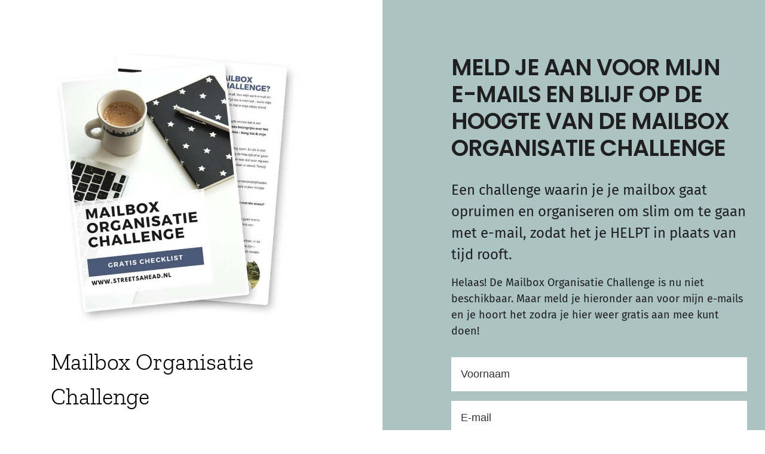

--- FILE ---
content_type: text/html; charset=UTF-8
request_url: https://mevrouwstructuur.nl/downloads/mailbox-organisatie-challenge-op-de-hoogte/
body_size: 6389
content:
<!DOCTYPE html><html lang="en"><head><meta http-equiv="Content-Type" content="text/html; charset=utf-8"><link media="all" href="https://mevrouwstructuur.nl/wp-content/cache/autoptimize/css/autoptimize_9c19fc303a42024305b051e0e941d9f5.css" rel="stylesheet"><title>Mailbox Organisatie Challenge</title><meta http-equiv="Content-Security-Policy" content="upgrade-insecure-requests"><meta name="description" content="Een challenge waarin je je mailbox gaat opruimen en organiseren om slim om te gaan met e-mail, zodat het je HELPT in plaats van tijd rooft."><meta property="og:title" content="Mailbox Organisatie Challenge"><meta property="og:description" content="Een challenge waarin je je mailbox gaat opruimen en organiseren om slim om te gaan met e-mail, zodat het je HELPT in plaats van tijd rooft."><meta property="og:image" content="https://embed.filekitcdn.com/e/dcDYiFhwsDJV8ZypMVautf/6EiZJJCtCnEodtZYEbPWBe"><meta property="og:type" content="website"><meta name="twitter:title" content="Mailbox Organisatie Challenge"><meta name="twitter:card" content="summary_large_image"><meta property="twitter:image" content="https://embed.filekitcdn.com/e/dcDYiFhwsDJV8ZypMVautf/6EiZJJCtCnEodtZYEbPWBe"><meta charset="UTF-8"><meta name="viewport" content="width=device-width, initial-scale=1"><link rel="stylesheet" type="text/css" href="https://pages.convertkit.com/templates/shared.css"><link rel="stylesheet" type="text/css" href="https://pages.convertkit.com/templates/irving/irving.css"> <script crossorigin src="https://cdnjs.cloudflare.com/ajax/libs/react/16.14.0/umd/react.production.min.js" defer></script> <script crossorigin src="https://cdnjs.cloudflare.com/ajax/libs/react-dom/16.14.0/umd/react-dom.production.min.js" defer></script> <script src="https://pages.convertkit.com/templates/irving/irving.js" defer></script> <script>window.__props = {"id":2759738,"action":"https://app.kit.com/forms/2759738/subscriptions","uid":"df3c1d3334","title":"Mailbox Organisatie Challenge","description":"Een challenge waarin je je mailbox gaat opruimen en organiseren om slim om te gaan met e-mail, zodat het je HELPT in plaats van tijd rooft.","template":"Irving","image":"https://embed.filekitcdn.com/e/dcDYiFhwsDJV8ZypMVautf/6EiZJJCtCnEodtZYEbPWBe","settings":{"after_subscribe":{"action":"redirect","success_message":"Success! Now check your email to confirm your subscription.","redirect_url":"https://mevrouwstructuur.nl/bedankt-voor-jouw-aanmelding-tussendoor-taken/?formulier=mailboxorganisatiechallengelp"},"modal":{"trigger":"timer","scroll_percentage":null,"timer":5,"devices":"all","show_once_every":15},"recaptcha":{"enabled":false},"return_visitor":{"action":"show","custom_content":""},"slide_in":{"display_in":"bottom_right","trigger":"timer","scroll_percentage":null,"timer":5,"devices":"all","show_once_every":15},"sticky_bar":{"display_in":"top","trigger":"timer","scroll_percentage":null,"timer":5,"devices":"all","show_once_every":15},"powered_by":{"show":false,"url":"https://kit.com/features/forms?utm_campaign=poweredby&utm_content=form&utm_medium=referral&utm_source=dynamic"},"analytics":{"google":"","fathom":null,"facebook":null,"segment":null,"pinterest":null,"sparkloop":null,"googletagmanager":"GTM-T2RSL74"}},"styles":[{"name":"headings.font-family","value":"Work Sans, sans-serif"},{"name":"body.font-family","value":"Open Sans, sans-serif"},{"name":"background.background-color","value":"#ffffff"},{"name":"background.background-image","value":""},{"name":"background.opacity","value":".3"},{"name":"form_background.background-color","value":"#abc3c2"},{"name":"accent.background-color","value":"#cf7c81"},{"name":"heading.color","value":"#000000"},{"name":"heading.font-weight","value":400},{"name":"left_text.color","value":"#000000"},{"name":"left_text.font-weight","value":400},{"name":"form_heading.color","value":"#1f1f1f"},{"name":"form_heading.font-weight","value":700},{"name":"form_heading.letter-spacing","value":-1},{"name":"subheader.color","value":"#1f1f1f"},{"name":"subheader.font-weight","value":400},{"name":"right_text.color","value":"#1f1f1f"},{"name":"field.background-color","value":"#ffffff"},{"name":"field.color","value":"#000000"},{"name":"field.border-radius","value":0},{"name":"field.font-size","value":18},{"name":"field.font-weight","value":400},{"name":"button.background-color","value":"#7772c2"},{"name":"button.color","value":"#ffffff"},{"name":"button.border-radius","value":0},{"name":"button.letter-spacing","value":0},{"name":"button.font-weight","value":700},{"name":"disclaimer.color","value":"#1f1f1f"}],"elements":[{"id":157111473,"name":"image","type":"Image","element_id":null,"parent_element_id":null,"order":null,"required":false,"src":"https://embed.filekitcdn.com/e/dcDYiFhwsDJV8ZypMVautf/6EiZJJCtCnEodtZYEbPWBe","upload_file_name":"Mailbox-Organisatie-Challenge.jpg","attachment_id":null,"parent_attachment_id":null,"caption":null,"url":null,"optimize":null,"alt":null},{"id":157111474,"name":"heading","type":"Text","element_id":null,"parent_element_id":null,"order":null,"required":false,"region":null},{"id":157111475,"name":"242375e4-658c-4026-87f7-eae119b1b67f","type":"Text","element_id":"242375e4-658c-4026-87f7-eae119b1b67f","parent_element_id":null,"order":0,"required":false,"region":"left"},{"id":157111476,"name":"form_heading","type":"Text","element_id":null,"parent_element_id":null,"order":null,"required":false,"region":null},{"id":157111477,"name":"subheader","type":"Text","element_id":null,"parent_element_id":null,"order":null,"required":false,"region":null},{"id":157111478,"name":"76c013aa-4efd-4988-adf9-b4fac54d6e7b","type":"Text","element_id":"76c013aa-4efd-4988-adf9-b4fac54d6e7b","parent_element_id":null,"order":0,"required":false,"region":"right"},{"id":157111479,"name":"submit","type":"Button","element_id":null,"parent_element_id":null,"order":null,"required":false},{"id":157111480,"name":"email_address","type":"Input","element_id":null,"parent_element_id":null,"order":1,"required":true,"label":"E-mail"},{"id":157111481,"name":"disclaimer","type":"Text","element_id":null,"parent_element_id":null,"order":null,"required":false,"region":null},{"id":157111482,"name":"7126","type":"Custom","element_id":null,"parent_element_id":null,"order":0,"required":true,"field_type":null,"custom_field_key":"first_name","custom_field_label":"First Name","label":"Voornaam"}],"css":"     @font-face {\n       font-family: 'Zilla Slab';\n       font-style: normal;\n       font-weight: 300;\n       src: local(''),\n            url('https://mevrouwstructuur.nl/wp-content/themes/generatepress-child/zilla-slab-v11-latin-300.woff2') format('woff2'), /* Super Modern Browsers */\n            url('https://mevrouwstructuur.nl/wp-content/themes/generatepress-child/zilla-slab-v11-latin-300.woff') format('woff'); /* Modern Browsers */\n     font-display: swap;\n     }\n     @font-face {\n       font-family: 'Poppins';\n       font-style: normal;\n       font-weight: 600;\n       src: local(''),\n            url('https://mevrouwstructuur.nl/wp-content/themes/generatepress-child/poppins-v20-latin-600.woff2') format('woff2'), /* Super Modern Browsers */\n            url('https://mevrouwstructuur.nl/wp-content/themes/generatepress-child/poppins-v20-latin-600.woff') format('woff'); /* Modern Browsers */\n     font-display: swap;\n     }\n     @font-face {\n       font-family: 'Fira Sans';\n       font-style: normal;\n       font-weight: 400;\n       src: local(''),\n            url('https://mevrouwstructuur.nl/wp-content/themes/generatepress-child/fira-sans-v16-latin-regular.woff2') format('woff2'), /* Super Modern Browsers */\n            url('https://mevrouwstructuur.nl/wp-content/themes/generatepress-child/fira-sans-v16-latin-regular.woff') format('woff'); /* Modern Browsers */\n            font-display: swap;\n     }\n\nh2\n{font-family:'Zilla Slab',Arial;\nfont-weight:300 important!;\nfont-size:45px;}\nh1\n{font-family:'Poppins',Arial;\nfont-weight:600;\ntext-transform:uppercase;}\np\n{font-family:'Fira Sans',Arial;}\nul\n{font-family:'Fira Sans',Arial;}","template_url":"https://pages.convertkit.com/templates/irving/irving.js","css_urls":["https://pages.convertkit.com/templates/irving/irving.css"],"ckjs_version":"5","context":{}}</script> <link rel="icon" href="https://mevrouwstructuur.nl/wp-content/uploads/Favicon-1-100x100.png" sizes="32x32" /><link rel="icon" href="https://mevrouwstructuur.nl/wp-content/uploads/Favicon-1-300x300.png" sizes="192x192" /><link rel="apple-touch-icon" href="https://mevrouwstructuur.nl/wp-content/uploads/Favicon-1-180x180.png" /><meta name="msapplication-TileImage" content="https://mevrouwstructuur.nl/wp-content/uploads/Favicon-1-300x300.png" /> <script>!function(e,n){"object"==typeof exports&&"undefined"!=typeof module?n():"function"==typeof define&&define.amd?define(n):n()}(0,function(){"use strict";function e(e){var n=this.constructor;return this.then(function(t){return n.resolve(e()).then(function(){return t})},function(t){return n.resolve(e()).then(function(){return n.reject(t)})})}function n(){}function t(e){if(!(this instanceof t))throw new TypeError("Promises must be constructed via new");if("function"!=typeof e)throw new TypeError("not a function");this._state=0,this._handled=!1,this._value=undefined,this._deferreds=[],u(e,this)}function o(e,n){for(;3===e._state;)e=e._value;0!==e._state?(e._handled=!0,t._immediateFn(function(){var t=1===e._state?n.onFulfilled:n.onRejected;if(null!==t){var o;try{o=t(e._value)}catch(f){return void i(n.promise,f)}r(n.promise,o)}else(1===e._state?r:i)(n.promise,e._value)})):e._deferreds.push(n)}function r(e,n){try{if(n===e)throw new TypeError("A promise cannot be resolved with itself.");if(n&&("object"==typeof n||"function"==typeof n)){var o=n.then;if(n instanceof t)return e._state=3,e._value=n,void f(e);if("function"==typeof o)return void u(function(e,n){return function(){e.apply(n,arguments)}}(o,n),e)}e._state=1,e._value=n,f(e)}catch(r){i(e,r)}}function i(e,n){e._state=2,e._value=n,f(e)}function f(e){2===e._state&&0===e._deferreds.length&&t._immediateFn(function(){e._handled||t._unhandledRejectionFn(e._value)});for(var n=0,r=e._deferreds.length;r>n;n++)o(e,e._deferreds[n]);e._deferreds=null}function u(e,n){var t=!1;try{e(function(e){t||(t=!0,r(n,e))},function(e){t||(t=!0,i(n,e))})}catch(o){if(t)return;t=!0,i(n,o)}}var c=setTimeout;t.prototype["catch"]=function(e){return this.then(null,e)},t.prototype.then=function(e,t){var r=new this.constructor(n);return o(this,new function(e,n,t){this.onFulfilled="function"==typeof e?e:null,this.onRejected="function"==typeof n?n:null,this.promise=t}(e,t,r)),r},t.prototype["finally"]=e,t.all=function(e){return new t(function(n,t){function o(e,f){try{if(f&&("object"==typeof f||"function"==typeof f)){var u=f.then;if("function"==typeof u)return void u.call(f,function(n){o(e,n)},t)}r[e]=f,0==--i&&n(r)}catch(c){t(c)}}if(!e||"undefined"==typeof e.length)throw new TypeError("Promise.all accepts an array");var r=Array.prototype.slice.call(e);if(0===r.length)return n([]);for(var i=r.length,f=0;r.length>f;f++)o(f,r[f])})},t.resolve=function(e){return e&&"object"==typeof e&&e.constructor===t?e:new t(function(n){n(e)})},t.reject=function(e){return new t(function(n,t){t(e)})},t.race=function(e){return new t(function(n,t){for(var o=0,r=e.length;r>o;o++)e[o].then(n,t)})},t._immediateFn="function"==typeof setImmediate&&function(e){setImmediate(e)}||function(e){c(e,0)},t._unhandledRejectionFn=function(e){void 0!==console&&console&&console.warn("Possible Unhandled Promise Rejection:",e)};var l=function(){if("undefined"!=typeof self)return self;if("undefined"!=typeof window)return window;if("undefined"!=typeof global)return global;throw Error("unable to locate global object")}();"Promise"in l?l.Promise.prototype["finally"]||(l.Promise.prototype["finally"]=e):l.Promise=t});</script>  <script>(function(w,d,s,l,i){w[l]=w[l]||[];w[l].push({'gtm.start':
      new Date().getTime(),event:'gtm.js'});var f=d.getElementsByTagName(s)[0],
      j=d.createElement(s),dl=l!='dataLayer'?'&l='+l:'';j.async=true;j.src=
      'https://www.googletagmanager.com/gtm.js?id='+i+dl;
      fetch(j.src).then(r=>{if(r.status===200)f.parentNode.insertBefore(j,f)});
      })(window,document,'script','dataLayer','GTM-T2RSL74');</script> </head><script type="text/javascript" src="https://mevrouwstructuur.nl/wp-content/cache/autoptimize/js/autoptimize_single_4cae84ee0f61f2e29e302dc8d82e2f7d.js?ver=3.1.3" defer></script><script type='text/javascript'>var convertkit = {"ajaxurl":"https:\/\/mevrouwstructuur.nl\/wp-admin\/admin-ajax.php","debug":false,"nonce":"d6a912423b"};</script> <body data-template="Irving"> <noscript><iframe src="https://www.googletagmanager.com/ns.html?id=GTM-T2RSL74" height="0" width="0" style="display:none;visibility:hidden"></iframe></noscript><div id="container"><div class="formkit-page"><div class="formkit-wrapper"><div class="formkit-container"><div class="formkit-content-container" style="background-color:#ffffff"><div style="background-color:#ffffff;background-image:;opacity:.3" class="formkit-bg-image"></div><aside class="formkit-left-column"><div class="formkit-image formkit-form-image" defaults="[object Object]"><img src="https://embed.filekitcdn.com/e/dcDYiFhwsDJV8ZypMVautf/6EiZJJCtCnEodtZYEbPWBe" style="max-width:100%"></div><div class="formkit-heading" style="color:#000000;font-weight:400"><h2>Mailbox Organisatie Challenge</h2></div><div class="formkit-content"><div class="formkit-text " style="color:#000000;font-weight:400" type="Text" id="157111475" content='&lt;p&gt;In de GRATIS Mailbox Organisatie Challenge ga je aan de slag met:&lt;/p&gt;&lt;ul style="list-style-position:inside"&gt;&lt;li&gt;&lt;span&gt;3 soorten e-mails die je kunt verwijderen&lt;/span&gt;&lt;/li&gt;&lt;li&gt;&lt;span&gt;Slim archiefmappen maken&lt;/span&gt;&lt;/li&gt;&lt;li&gt;&lt;span&gt;E-mails archiveren&lt;/span&gt;&lt;/li&gt;&lt;li&gt;&lt;span&gt;Met welke e-mails je wél gelijk wat moet doen&lt;/span&gt;&lt;/li&gt;&lt;li&gt;&lt;span&gt;Bepalen voor welke e-mails je wel en niet moet afmelden&lt;/span&gt;&lt;/li&gt;&lt;li&gt;&lt;span&gt;Omgaan met mails waar je ‘nog wat mee moet doen’&lt;/span&gt;&lt;/li&gt;&lt;li&gt;&lt;span&gt;Je mailbox opgeruimd houden&lt;/span&gt;&lt;/li&gt;&lt;/ul&gt;&lt;p&gt;​&lt;/p&gt;&lt;p&gt;Je ontvangt 7 dagen lang elke dag een mail met een stap om jouw mailbox op te ruimen.&lt;/p&gt;&lt;p&gt;​&lt;/p&gt;' element_id="242375e4-658c-4026-87f7-eae119b1b67f" order="0" region="left"><p>In de GRATIS Mailbox Organisatie Challenge ga je aan de slag met:</p><ul style="list-style-position:inside"><li><span>3 soorten e-mails die je kunt verwijderen</span></li><li><span>Slim archiefmappen maken</span></li><li><span>E-mails archiveren</span></li><li><span>Met welke e-mails je wél gelijk wat moet doen</span></li><li><span>Bepalen voor welke e-mails je wel en niet moet afmelden</span></li><li><span>Omgaan met mails waar je ‘nog wat mee moet doen’</span></li><li><span>Je mailbox opgeruimd houden</span></li></ul><p>​</p><p>Je ontvangt 7 dagen lang elke dag een mail met een stap om jouw mailbox op te ruimen.</p><p>​</p></div></div></aside></div><div class="formkit-form-container" style="background-color:#abc3c2"><div><header><div class="formkit-form-heading" style="color:#1f1f1f;font-weight:700;letter-spacing:-1px"><h1>Meld je aan voor mijn e-mails en blijf op de hoogte van de Mailbox Organisatie Challenge</h1></div><div class="formkit-subheader" style="color:#1f1f1f;font-weight:400"><p>Een challenge waarin je je mailbox gaat opruimen en organiseren om slim om te gaan met e-mail, zodat het je HELPT in plaats van tijd rooft.</p></div></header><main><div class="formkit-form-content"><div class="formkit-text " style="color:#1f1f1f" type="Text" id="157111478" content="&lt;p&gt;Helaas! De Mailbox Organisatie Challenge is nu niet beschikbaar. Maar meld je hieronder aan voor mijn e-mails en je hoort het zodra je hier weer gratis aan mee kunt doen!&lt;/p&gt;" element_id="76c013aa-4efd-4988-adf9-b4fac54d6e7b" order="0" region="right"><p>Helaas! De Mailbox Organisatie Challenge is nu niet beschikbaar. Maar meld je hieronder aan voor mijn e-mails en je hoort het zodra je hier weer gratis aan mee kunt doen!</p></div></div><form method="POST" action="https://app.kit.com/forms/2759738/subscriptions" data-sv-form="2759738" data-uid="df3c1d3334" class="formkit-form"><ul class="formkit-alert formkit-alert-error" data-element="errors" data-group="alert"></ul><div class="formkit-fields" style="color:#1f1f1f"><div class="formkit-field"><input type="text" class="formkit-input" aria-label="Voornaam" style="background-color:#ffffff;color:#000000;border-radius:0;font-size:18px;font-weight:400" name="fields[first_name]" required="" placeholder="Voornaam"></div><div class="formkit-field"><input type="email" class="formkit-input" name="email_address" style="background-color:#ffffff;color:#000000;border-radius:0;font-size:18px;font-weight:400" placeholder="E-mail" aria-label="E-mail" required=""></div><button class="formkit-submit" style="background-color:#7772c2;color:#ffffff;border-radius:0;letter-spacing:0;font-weight:700" data-element="submit"><div class="formkit-spinner"><div></div><div></div><div></div></div><span>AANMELDEN</span></button></div></form><div class="formkit-disclaimer" style="color:#1f1f1f"><p>Aanmelden is helemaal gratis &amp; vrijblijvend en ik gebruik je e-mailadres alleen om je regelmatig te inspireren en motiveren. Je kunt je op elk moment weer afmelden als je mijn e-mails niet meer wilt ontvangen!</p><p style="text-align:center">​<a href="https://mevrouwstructuur.nl" target="_blank" data-wpel-link="internal"><span style="font-size:10px">www.mevrouwstructuur.nl</span></a><span style="font-size:10px"> | </span><a href="https://mevrouwstructuur.nl/privacyverklaring/" target="_blank" data-wpel-link="internal"><span style="font-size:10px">privacyverklaring</span></a><span style="font-size:10px">​</span></p></div></main><footer><div class="formkit-powered-by-convertkit-container" style="display:none"><a href="https://kit.com/features/forms?utm_campaign=poweredby&amp;utm_content=form&amp;utm_medium=referral&amp;utm_source=dynamic" rel="nofollow noopener noreferrer" class="formkit-powered-by-convertkit" data-element="powered-by" data-variant="dark" target="_blank" data-wpel-link="external" title="Powered By ConvertKit">Powered By ConvertKit</a></div></footer></div></div></div><div class="formkit-accent" style="background-color:#cf7c81"></div></div></div></div> <script src="https://pages.convertkit.com/templates/landing-page.hydrate.js" defer></script> <script src="https://pages.convertkit.com/ckjs/ck.5.js" type="pmdelayedscript" data-cfasync="false" data-no-optimize="1" data-no-defer="1" data-no-minify="1"></script> <script id="perfmatters-delayed-scripts-js">(function(){window.pmDC=0;window.pmDT=15;if(window.pmDT){var e=setTimeout(d,window.pmDT*1e3)}const t=["keydown","mousedown","mousemove","wheel","touchmove","touchstart","touchend"];const n={normal:[],defer:[],async:[]};const o=[];const i=[];var r=false;var a="";window.pmIsClickPending=false;t.forEach(function(e){window.addEventListener(e,d,{passive:true})});if(window.pmDC){window.addEventListener("touchstart",b,{passive:true});window.addEventListener("mousedown",b)}function d(){if(typeof e!=="undefined"){clearTimeout(e)}t.forEach(function(e){window.removeEventListener(e,d,{passive:true})});if(document.readyState==="loading"){document.addEventListener("DOMContentLoaded",s)}else{s()}}async function s(){c();u();f();m();await w(n.normal);await w(n.defer);await w(n.async);await p();document.querySelectorAll("link[data-pmdelayedstyle]").forEach(function(e){e.setAttribute("href",e.getAttribute("data-pmdelayedstyle"))});window.dispatchEvent(new Event("perfmatters-allScriptsLoaded")),E().then(()=>{h()})}function c(){let o={};function e(t,e){function n(e){return o[t].delayedEvents.indexOf(e)>=0?"perfmatters-"+e:e}if(!o[t]){o[t]={originalFunctions:{add:t.addEventListener,remove:t.removeEventListener},delayedEvents:[]};t.addEventListener=function(){arguments[0]=n(arguments[0]);o[t].originalFunctions.add.apply(t,arguments)};t.removeEventListener=function(){arguments[0]=n(arguments[0]);o[t].originalFunctions.remove.apply(t,arguments)}}o[t].delayedEvents.push(e)}function t(t,n){const e=t[n];Object.defineProperty(t,n,{get:!e?function(){}:e,set:function(e){t["perfmatters"+n]=e}})}e(document,"DOMContentLoaded");e(window,"DOMContentLoaded");e(window,"load");e(document,"readystatechange");t(document,"onreadystatechange");t(window,"onload")}function u(){let n=window.jQuery;Object.defineProperty(window,"jQuery",{get(){return n},set(t){if(t&&t.fn&&!o.includes(t)){t.fn.ready=t.fn.init.prototype.ready=function(e){if(r){e.bind(document)(t)}else{document.addEventListener("perfmatters-DOMContentLoaded",function(){e.bind(document)(t)})}};const e=t.fn.on;t.fn.on=t.fn.init.prototype.on=function(){if(this[0]===window){function t(e){e=e.split(" ");e=e.map(function(e){if(e==="load"||e.indexOf("load.")===0){return"perfmatters-jquery-load"}else{return e}});e=e.join(" ");return e}if(typeof arguments[0]=="string"||arguments[0]instanceof String){arguments[0]=t(arguments[0])}else if(typeof arguments[0]=="object"){Object.keys(arguments[0]).forEach(function(e){delete Object.assign(arguments[0],{[t(e)]:arguments[0][e]})[e]})}}return e.apply(this,arguments),this};o.push(t)}n=t}})}function f(){document.querySelectorAll("script[type=pmdelayedscript]").forEach(function(e){if(e.hasAttribute("src")){if(e.hasAttribute("defer")&&e.defer!==false){n.defer.push(e)}else if(e.hasAttribute("async")&&e.async!==false){n.async.push(e)}else{n.normal.push(e)}}else{n.normal.push(e)}})}function m(){var o=document.createDocumentFragment();[...n.normal,...n.defer,...n.async].forEach(function(e){var t=e.getAttribute("src");if(t){var n=document.createElement("link");n.href=t;if(e.getAttribute("data-perfmatters-type")=="module"){n.rel="modulepreload"}else{n.rel="preload";n.as="script"}o.appendChild(n)}});document.head.appendChild(o)}async function w(e){var t=e.shift();if(t){await l(t);return w(e)}return Promise.resolve()}async function l(t){await v();return new Promise(function(e){const n=document.createElement("script");[...t.attributes].forEach(function(e){let t=e.nodeName;if(t!=="type"){if(t==="data-perfmatters-type"){t="type"}n.setAttribute(t,e.nodeValue)}});if(t.hasAttribute("src")){n.addEventListener("load",e);n.addEventListener("error",e)}else{n.text=t.text;e()}t.parentNode.replaceChild(n,t)})}async function p(){r=true;await v();document.dispatchEvent(new Event("perfmatters-DOMContentLoaded"));await v();window.dispatchEvent(new Event("perfmatters-DOMContentLoaded"));await v();document.dispatchEvent(new Event("perfmatters-readystatechange"));await v();if(document.perfmattersonreadystatechange){document.perfmattersonreadystatechange()}await v();window.dispatchEvent(new Event("perfmatters-load"));await v();if(window.perfmattersonload){window.perfmattersonload()}await v();o.forEach(function(e){e(window).trigger("perfmatters-jquery-load")})}async function v(){return new Promise(function(e){requestAnimationFrame(e)})}function h(){window.removeEventListener("touchstart",b,{passive:true});window.removeEventListener("mousedown",b);i.forEach(e=>{if(e.target.outerHTML===a){e.target.dispatchEvent(new MouseEvent("click",{view:e.view,bubbles:true,cancelable:true}))}})}function E(){return new Promise(e=>{window.pmIsClickPending?g=e:e()})}function y(){window.pmIsClickPending=true}function g(){window.pmIsClickPending=false}function L(e){e.target.removeEventListener("click",L);C(e.target,"pm-onclick","onclick");i.push(e),e.preventDefault();e.stopPropagation();e.stopImmediatePropagation();g()}function b(e){if(e.target.tagName!=="HTML"){if(!a){a=e.target.outerHTML}window.addEventListener("touchend",A);window.addEventListener("mouseup",A);window.addEventListener("touchmove",k,{passive:true});window.addEventListener("mousemove",k);e.target.addEventListener("click",L);C(e.target,"onclick","pm-onclick");y()}}function k(e){window.removeEventListener("touchend",A);window.removeEventListener("mouseup",A);window.removeEventListener("touchmove",k,{passive:true});window.removeEventListener("mousemove",k);e.target.removeEventListener("click",L);C(e.target,"pm-onclick","onclick");g()}function A(e){window.removeEventListener("touchend",A);window.removeEventListener("mouseup",A);window.removeEventListener("touchmove",k,{passive:true});window.removeEventListener("mousemove",k)}function C(e,t,n){if(e.hasAttribute&&e.hasAttribute(t)){event.target.setAttribute(n,event.target.getAttribute(t));event.target.removeAttribute(t)}}})();</script></body></html>

--- FILE ---
content_type: text/css; charset=UTF-8
request_url: https://mevrouwstructuur.nl/wp-content/cache/autoptimize/css/autoptimize_9c19fc303a42024305b051e0e941d9f5.css
body_size: 16
content:
:root{--headings-font-family:Work Sans,sans-serif;--body-font-family:Open Sans,sans-serif;--background-background-color:#fff;--background-background-image:;--background-opacity:.3;--form_background-background-color:#abc3c2;--accent-background-color:#cf7c81;--heading-color:#000;--heading-font-weight:400;--left_text-color:#000;--left_text-font-weight:400;--form_heading-color:#1f1f1f;--form_heading-font-weight:700;--form_heading-letter-spacing:-1px;--subheader-color:#1f1f1f;--subheader-font-weight:400;--right_text-color:#1f1f1f;--field-background-color:#fff;--field-color:#000;--field-border-radius:0px;--field-font-size:18px;--field-font-weight:400;--button-background-color:#7772c2;--button-color:#fff;--button-border-radius:0px;--button-letter-spacing:0px;--button-font-weight:700;--disclaimer-color:#1f1f1f}
body{margin:0;padding:0}body>.formkit-form{margin:80px auto}
@font-face{font-family:'Zilla Slab';font-style:normal;font-weight:300;src:local(''),url('https://mevrouwstructuur.nl/wp-content/themes/generatepress-child/zilla-slab-v11-latin-300.woff2') format('woff2'),url('https://mevrouwstructuur.nl/wp-content/themes/generatepress-child/zilla-slab-v11-latin-300.woff') format('woff');font-display:swap}@font-face{font-family:'Poppins';font-style:normal;font-weight:600;src:local(''),url('https://mevrouwstructuur.nl/wp-content/themes/generatepress-child/poppins-v20-latin-600.woff2') format('woff2'),url('https://mevrouwstructuur.nl/wp-content/themes/generatepress-child/poppins-v20-latin-600.woff') format('woff');font-display:swap}@font-face{font-family:'Fira Sans';font-style:normal;font-weight:400;src:local(''),url('https://mevrouwstructuur.nl/wp-content/themes/generatepress-child/fira-sans-v16-latin-regular.woff2') format('woff2'),url('https://mevrouwstructuur.nl/wp-content/themes/generatepress-child/fira-sans-v16-latin-regular.woff') format('woff');font-display:swap}h2{font-family:'Zilla Slab',Arial;font-weight:300 important!;font-size:45px}h1{font-family:'Poppins',Arial;font-weight:600;text-transform:uppercase}p{font-family:'Fira Sans',Arial}ul{font-family:'Fira Sans',Arial}

--- FILE ---
content_type: text/css
request_url: https://pages.convertkit.com/templates/irving/irving.css
body_size: 1264
content:
.formkit-page {
  font-family: var(--body-font-family);
  line-height: 1.5;
}

p {
  margin: 0 0 1rem;
}

a {
  color: inherit;
  text-decoration: underline;
}

a:hover {
  opacity: 0.75;
}

h1,
h2 {
  line-height: inherit;
  margin: inherit;
}

.formkit-content-container {
  position: relative;
}

.formkit-bg-image {
  background-position: center center;
  background-size: cover;
  height: 100%;
  position: absolute;
  width: 100%;
}

.formkit-left-column {
  padding: 30px 25px 50px;
  position: relative;
}

.formkit-image {
  margin: 0 auto;
  margin-bottom: 30px;
}

.formkit-heading {
  font-family: var(--headings-font-family);
  font-size: 24px;
  margin-bottom: 24px;
}

.formkit-content {
  font-size: 18px;
}

.formkit-form-container {
  padding: 55px 25px 40px;
}

.formkit-form-heading {
  font-family: var(--headings-font-family);
  font-size: calc(28px + (38 - 28) * ((100vw - 400px) / (1200 - 400)));
  letter-spacing: -1px;
  line-height: 1.2;
  margin-bottom: 36px;
}

@media all and (min-width: 1250px) {
  .formkit-form-heading {
    font-size: 38px;
  }
}

.formkit-subheader {
  font-size: 20px;
  margin-bottom: 28px;
}

.formkit-form-content {
  font-size: 18px;
}

.formkit-input {
  border: 0;
  line-height: 1;
  margin-bottom: 1rem;
  padding: 18px;
  padding-left: 1rem;
}

[data-group="dropdown"] {
  margin-bottom: 1rem;
}

.formkit-select {
  border: 0 !important;
  border-radius: 0;
  font-size: 18px !important;
  padding: 16px !important;
  padding-left: 1rem !important;
}

.formkit-field fieldset {
  margin-bottom: 1rem;
}

[data-group="checkboxes"] legend {
  color: inherit !important;
  font-size: 17px;
}

.formkit-checkboxes {
  background: transparent !important;
  color: inherit !important;
  font-size: 1rem !important;
}

.formkit-checkboxes label {
  color: inherit !important;
}

.formkit-submit {
  border-radius: 0;
  font-size: 20px;
  margin-bottom: 24px;
  margin-top: 12px;
  width: 100%;
}

.formkit-submit span {
  padding: 17px 24px;
}

.formkit-disclaimer {
  font-size: 12px;
  margin: 0;
}

.formkit-powered-by-convertkit-container {
  margin-top: 30px;
}

.formkit-powered-by-convertkit {
  margin: 0;
}

.formkit-accent {
  height: 18px;
  width: 100%;
}

@media all and (min-width: 750px) {
  .formkit-container {
    display: -webkit-box;
    display: flex;
    min-height: calc(100vh - 42px);
  }

  .formkit-content-container {
    width: 50%;
  }

  .formkit-left-column {
    margin-left: auto;
    max-width: 500px;
    padding: 60px 30px 50px;
  }

  .formkit-image {
    margin: 0;
    margin-bottom: 2rem;
    max-width: 415px;
    padding: 0;
  }

  .formkit-heading {
    font-size: 26px;
    margin-bottom: 38px;
  }

  .formkit-form-container {
    padding: 60px 30px 40px;
    width: 50%;
  }

  .formkit-form-container > div {
    max-width: 515px;
  }

  .formkit-form-heading {
    margin-bottom: 30px;
  }

  .formkit-subheader {
    font-size: 24px;
    margin-bottom: 1rem;
  }

  .formkit-form-content {
    display: inherit;
    margin-bottom: 30px;
  }

  .formkit-accent {
    height: 42px;
  }
}

@media all and (min-width: 1250px) {
  .formkit-left-column {
    max-width: 585px;
    padding-right: 115px;
    padding-top: 90px;
    padding-bottom: 90px;
  }

  .formkit-form-container {
    padding-left: 115px;
    padding-top: 90px;
    padding-bottom: 90px;
  }

  /* .formkit-form-container > div {
  } */
}


--- FILE ---
content_type: application/javascript
request_url: https://pages.convertkit.com/templates/irving/irving.js
body_size: 1437
content:
(()=>{"use strict";var e={n:t=>{var n=t&&t.__esModule?()=>t.default:()=>t;return e.d(n,{a:n}),n},d:(t,n)=>{for(var r in n)e.o(n,r)&&!e.o(t,r)&&Object.defineProperty(t,r,{enumerable:!0,get:n[r]})}};e.g=function(){if("object"==typeof globalThis)return globalThis;try{return this||new Function("return this")()}catch(e){if("object"==typeof window)return window}}(),e.o=(e,t)=>Object.prototype.hasOwnProperty.call(e,t);const t=React;var n,r=e.n(t);"undefined"!=typeof window?n=window:void 0!==e.g&&(n=e.g);const a=n;function o(){return o=Object.assign?Object.assign.bind():function(e){for(var t=1;t<arguments.length;t++){var n=arguments[t];for(var r in n)({}).hasOwnProperty.call(n,r)&&(e[r]=n[r])}return e},o.apply(null,arguments)}var l,i;(l=function(e){var t=e.styles,n=function(e,t){if(null==e)return{};var n,r,a=function(e,t){if(null==e)return{};var n={};for(var r in e)if({}.hasOwnProperty.call(e,r)){if(t.indexOf(r)>=0)continue;n[r]=e[r]}return n}(e,t);if(Object.getOwnPropertySymbols){var o=Object.getOwnPropertySymbols(e);for(r=0;r<o.length;r++)n=o[r],t.indexOf(n)>=0||{}.propertyIsEnumerable.call(e,n)&&(a[n]=e[n])}return a}(e,["styles"]),l=a.__components,i=t.forElement("right_text").color;return r().createElement(l.LandingPage,o({styles:t},n,{style:t.forElement("page")}),r().createElement("div",{className:"formkit-wrapper"},r().createElement("div",{className:"formkit-container"},r().createElement("div",{className:"formkit-content-container",style:{backgroundColor:t.forElement("background").backgroundColor}},r().createElement("div",{style:t.forElement("background"),className:"formkit-bg-image"}),r().createElement("aside",{className:"formkit-left-column"},r().createElement(l.Image,{className:"formkit-form-image",name:"image",defaults:{src:"https://embed.filekitcdn.com/e/2owDSJCEZcjwZhVLK4rMrK/7jmiuB8AZ9SGqP9fzP2TYa"}}),r().createElement(l.Heading,{className:"formkit-heading",name:"heading",tag:"h2",defaults:{content:"Featuring the hit singles"}}),r().createElement(l.Region,{name:"left",className:"formkit-content"},r().createElement(l.Content,{defaults:{content:"<ul><li>To you, and you, and you.</li><li>Goodbye, for now.</li><li>Are you really going?​</li></ul>"}})))),r().createElement("div",{className:"formkit-form-container",style:t.forElement("form_background")},r().createElement("div",null,r().createElement("header",null,r().createElement(l.Heading,{className:"formkit-form-heading",name:"form_heading",defaults:{content:"<strong>Adieu,</strong><br/>To you, and you, and you"}}),r().createElement(l.Content,{className:"formkit-subheader",name:"subheader",defaults:{content:"The upcoming album from Adieu."}})),r().createElement("main",null,r().createElement(l.Region,{name:"right",className:"formkit-form-content"},r().createElement(l.Content,{defaults:{content:"Spoken word jazz duo, Adieu, will soon be releasing their newest album, Adieu: To you, and you, and you. Sign up to download the title single, and get more album insights!"}})),r().createElement(l.Form,null,r().createElement(l.Errors,null),r().createElement(l.CustomFields,{style:{color:i}},r().createElement(l.AddFieldButton,null),r().createElement(l.Button,{name:"submit",group:"button",defaults:{content:"Sign up & download"}}))),r().createElement(l.Content,{className:"formkit-disclaimer",name:"disclaimer",defaults:{content:"We respect your privacy. Unsubscribe at any time."}})),r().createElement("footer",null,r().createElement(l.BuiltWith,{background:"form_background"}))))),r().createElement("div",{className:"formkit-accent",style:t.forElement("accent")})))}).displayName=i="Irving",void 0!==a&&(a.__templates||(a.__templates={}),a.__templates[i]=l)})();
//# sourceMappingURL=irving.js.map